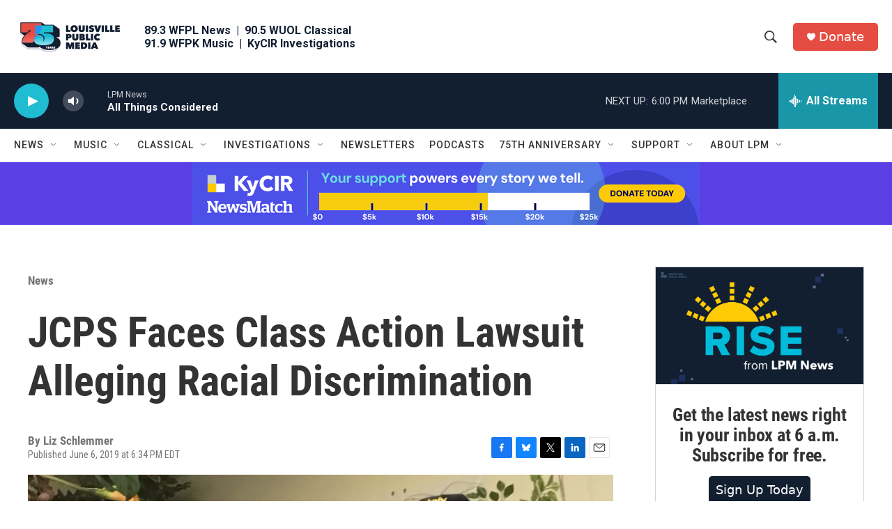

--- FILE ---
content_type: text/html; charset=utf-8
request_url: https://www.google.com/recaptcha/api2/aframe
body_size: 136
content:
<!DOCTYPE HTML><html><head><meta http-equiv="content-type" content="text/html; charset=UTF-8"></head><body><script nonce="AAhdGDr6nl95vX7sL6jgVA">/** Anti-fraud and anti-abuse applications only. See google.com/recaptcha */ try{var clients={'sodar':'https://pagead2.googlesyndication.com/pagead/sodar?'};window.addEventListener("message",function(a){try{if(a.source===window.parent){var b=JSON.parse(a.data);var c=clients[b['id']];if(c){var d=document.createElement('img');d.src=c+b['params']+'&rc='+(localStorage.getItem("rc::a")?sessionStorage.getItem("rc::b"):"");window.document.body.appendChild(d);sessionStorage.setItem("rc::e",parseInt(sessionStorage.getItem("rc::e")||0)+1);localStorage.setItem("rc::h",'1763500196972');}}}catch(b){}});window.parent.postMessage("_grecaptcha_ready", "*");}catch(b){}</script></body></html>